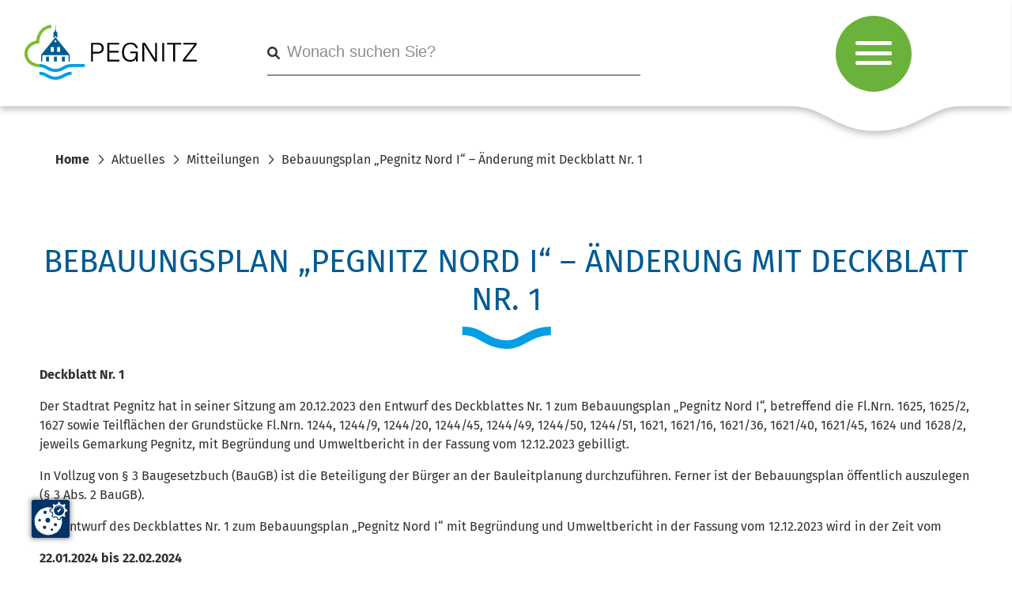

--- FILE ---
content_type: text/html;charset=UTF-8
request_url: https://www.pegnitz.de/aktuelles/mitteilungen/news/bebauungsplan-pegnitz-nord-i-aenderung-mit-deckblatt-nr-1.html
body_size: 5376
content:
<!DOCTYPE html>
<html lang="de">
<!--
This website is powered by Neos, the Open Source Content Application Platform licensed under the GNU/GPL.
Neos is based on Flow, a powerful PHP application framework licensed under the MIT license.

More information and contribution opportunities at https://www.neos.io
-->
<head><meta charset="UTF-8"><link rel="preload" href="https://www.pegnitz.de/_Resources/Static/Packages/Marktplatz.Pegnitz/Styles/main.css?cb=aa48d7bc-5e6f-4208-88f5-d8fe023dcb01" type="text/css" as="style"><link rel="preload" href="https://www.pegnitz.de/_Resources/Static/Packages/Marktplatz.Pegnitz/Fonts/fontawesome/css/all.min.css?cb=aa48d7bc-5e6f-4208-88f5-d8fe023dcb01" type="text/css" as="style"><link rel="stylesheet" href="https://www.pegnitz.de/_Resources/Static/Packages/Marktplatz.Pegnitz/Styles/main.css?cb=aa48d7bc-5e6f-4208-88f5-d8fe023dcb01" type="text/css"><link rel="stylesheet" href="https://www.pegnitz.de/_Resources/Static/Packages/Marktplatz.Pegnitz/Fonts/fontawesome/css/all.min.css?cb=aa48d7bc-5e6f-4208-88f5-d8fe023dcb01" type="text/css"><link rel="stylesheet" href="https://www.pegnitz.de/_Resources/Static/Packages/Marktplatz.Pegnitz/Assets/Swiper/swiper-bundle.min.css?cb=aa48d7bc-5e6f-4208-88f5-d8fe023dcb01" type="text/css"><link rel="stylesheet" type="text/css" href="https://media.readspeaker.com/css/formreader/fr.css"><script src="https://cc.mpa-web.de/public/app.js?apiKey=0a5f92737807087d1a927c786e9265810abbbba77708736b&amp;domain=d0cea4b" referrerpolicy="origin"></script><script defer src="https://www.pegnitz.de/_Resources/Static/Packages/Marktplatz.Pegnitz/Assets/Swiper/swiper-bundle.min.js?cb=aa48d7bc-5e6f-4208-88f5-d8fe023dcb01"></script><script src="https://cdn-eu.readspeaker.com/script/13512/webReader/webReader.js?pids=wr" type="text/javascript" id="rs_req_Init"></script><title>Bebauungsplan &bdquo;Pegnitz Nord I&ldquo; &ndash; &Auml;nderung mit Deckblatt Nr. 1</title><meta name="robots" content="index,follow"><link rel="canonical" href="https://www.pegnitz.de/aktuelles/mitteilungen/news/bebauungsplan-pegnitz-nord-i-aenderung-mit-deckblatt-nr-1.html"><link rel="alternate" hreflang="x-default" href="https://www.pegnitz.de/aktuelles/mitteilungen/news/bebauungsplan-pegnitz-nord-i-aenderung-mit-deckblatt-nr-1.html"><link rel="alternate" hreflang="de" href="https://www.pegnitz.de/aktuelles/mitteilungen/news/bebauungsplan-pegnitz-nord-i-aenderung-mit-deckblatt-nr-1.html"><meta name="twitter:card" content="summary"><meta name="twitter:title" content="Bebauungsplan &bdquo;Pegnitz Nord I&ldquo; &ndash; &Auml;nderung mit Deckblatt Nr. 1"><meta name="twitter:url" content="https://www.pegnitz.de/aktuelles/mitteilungen/news/bebauungsplan-pegnitz-nord-i-aenderung-mit-deckblatt-nr-1.html"><meta property="og:type" content="website"><meta property="og:title" content="Bebauungsplan &bdquo;Pegnitz Nord I&ldquo; &ndash; &Auml;nderung mit Deckblatt Nr. 1"><meta property="og:site_name" content="Home"><meta property="og:locale" content="de"><meta property="og:url" content="https://www.pegnitz.de/aktuelles/mitteilungen/news/bebauungsplan-pegnitz-nord-i-aenderung-mit-deckblatt-nr-1.html"><script type="application/ld+json">{"@context":"http:\/\/schema.org\/","@type":"BreadcrumbList","itemListElement":[{"@type":"ListItem","position":1,"name":"Home","item":"https:\/\/www.pegnitz.de\/"},{"@type":"ListItem","position":2,"name":"Aktuelles","item":"https:\/\/www.pegnitz.de\/aktuelles.html"},{"@type":"ListItem","position":3,"name":"Mitteilungen","item":"https:\/\/www.pegnitz.de\/aktuelles\/mitteilungen.html"},{"@type":"ListItem","position":4,"name":"News","item":"https:\/\/www.pegnitz.de\/aktuelles\/mitteilungen\/news.html"},{"@type":"ListItem","position":5,"name":"Bebauungsplan \u201ePegnitz Nord I\u201c \u2013 \u00c4nderung mit Deckblatt Nr. 1","item":"https:\/\/www.pegnitz.de\/aktuelles\/mitteilungen\/news\/bebauungsplan-pegnitz-nord-i-aenderung-mit-deckblatt-nr-1.html"}]}</script><meta http-equiv="x-ua-compatible" content="ie=edge"><meta name="viewport" content="width=device-width, initial-scale=1.0"><link rel="shortcut icon" href="https://www.pegnitz.de/_Resources/Static/Packages/Marktplatz.Pegnitz/Images/Favicon.png" type="image/x-icon"><link rel="stylesheet" href="https://www.pegnitz.de/_Resources/Static/Packages/Marktplatz.Pegnitz/Styles/Header.css?cb=aa48d7bc-5e6f-4208-88f5-d8fe023dcb01" file="Header"><link rel="stylesheet" href="https://www.pegnitz.de/_Resources/Static/Packages/Marktplatz.Pegnitz/Styles/TopSearch.css?cb=aa48d7bc-5e6f-4208-88f5-d8fe023dcb01" file="TopSearch"><link rel="stylesheet" href="https://www.pegnitz.de/_Resources/Static/Packages/Marktplatz.Pegnitz/Styles/BurgerMenu.css?cb=aa48d7bc-5e6f-4208-88f5-d8fe023dcb01" file="BurgerMenu"><link rel="stylesheet" href="https://www.pegnitz.de/_Resources/Static/Packages/Marktplatz.Pegnitz/Styles/BreadCrumb.css?cb=aa48d7bc-5e6f-4208-88f5-d8fe023dcb01" file="BreadCrumb"><link rel="stylesheet" href="https://www.pegnitz.de/_Resources/Static/Packages/Marktplatz.Pegnitz/Styles/MainMenu.css?cb=aa48d7bc-5e6f-4208-88f5-d8fe023dcb01" file="MainMenu"><link rel="stylesheet" href="https://www.pegnitz.de/_Resources/Static/Packages/Marktplatz.Pegnitz/Styles/Section.css?cb=aa48d7bc-5e6f-4208-88f5-d8fe023dcb01" file="Section"><link rel="stylesheet" href="https://www.pegnitz.de/_Resources/Static/Packages/Marktplatz.Pegnitz/Styles/ContentHeader.css?cb=aa48d7bc-5e6f-4208-88f5-d8fe023dcb01" file="ContentHeader"><link rel="stylesheet" href="https://www.pegnitz.de/_Resources/Static/Packages/Marktplatz.Pegnitz/Styles/Slugline.css?cb=aa48d7bc-5e6f-4208-88f5-d8fe023dcb01" file="Slugline"><link rel="stylesheet" href="https://www.pegnitz.de/_Resources/Static/Packages/Marktplatz.Pegnitz/Styles/Headline.css?cb=aa48d7bc-5e6f-4208-88f5-d8fe023dcb01" file="Headline"><link rel="stylesheet" href="https://www.pegnitz.de/_Resources/Static/Packages/Marktplatz.Pegnitz/Styles/Text.css?cb=aa48d7bc-5e6f-4208-88f5-d8fe023dcb01" file="Text"><link rel="stylesheet" href="https://www.pegnitz.de/_Resources/Static/Packages/Marktplatz.Pegnitz/Styles/Footer.css?cb=aa48d7bc-5e6f-4208-88f5-d8fe023dcb01" file="Footer"><link rel="stylesheet" href="https://www.pegnitz.de/_Resources/Static/Packages/Marktplatz.Pegnitz/Styles/Columns.css?cb=aa48d7bc-5e6f-4208-88f5-d8fe023dcb01" file="Columns"><link rel="stylesheet" href="https://www.pegnitz.de/_Resources/Static/Packages/Marktplatz.Pegnitz/Styles/ContactButton.css?cb=aa48d7bc-5e6f-4208-88f5-d8fe023dcb01" file="ContactButton"><link rel="stylesheet" href="https://www.pegnitz.de/_Resources/Static/Packages/Marktplatz.Pegnitz/Styles/FooterSitemap.css?cb=aa48d7bc-5e6f-4208-88f5-d8fe023dcb01" file="FooterSitemap"><link rel="stylesheet" href="https://www.pegnitz.de/_Resources/Static/Packages/Marktplatz.Pegnitz/Styles/Button.css?cb=aa48d7bc-5e6f-4208-88f5-d8fe023dcb01" file="Button"><link rel="stylesheet" href="https://www.pegnitz.de/_Resources/Static/Packages/Marktplatz.Pegnitz/Styles/FooterMenu.css?cb=aa48d7bc-5e6f-4208-88f5-d8fe023dcb01" file="FooterMenu"></head><body class id="news"><header class="Header"><div class="Header-left"><a class=" Header-logoLink" href="/" target="_self"><img src="https://www.pegnitz.de/_Resources/Static/Packages/Marktplatz.Pegnitz/Images/Logo.svg" alt="Pegnitz Logo"></a></div><div class="Header-center"><form action="/suchergebnisse.html" method="GET" class="Search-form"><label for="SearchFormInput" class="visually-hidden">Suchfeld</label><button class="Search-button" type="submit" aria-label="Suchen"><span class="visually-hidden">Suche abschicken</span><i class="fa-solid fa-magnifying-glass" area-hidden="true"></i></button><input class="Search-input" name="search" id="SearchFormInput" type="text" placeholder="Wonach suchen Sie?" aria-label="Suchfeld"></form></div><div class="Header-right"><button class="BurgerMenu" type="button" aria-haspopup="menu" aria-label="Hauptmen&uuml;" aria-expanded="false"><span class="BurgerMenu-line"></span><span class="BurgerMenu-line"></span><span class="BurgerMenu-line"></span><span class="BurgerMenu-line"></span></button></div></header><nav class="BreadCrumb-wrapper u-contentWidth" aria-label="breadcrumb" role="navigation">


	<ul class="BreadCrumb-actual">
	
		<li class="normal">
			
					<a href="/">Home</a>
				
		</li>
	
		<li class="active">
			
					<a href="/aktuelles.html">Aktuelles</a>
				
		</li>
	
		<li class="active">
			
					<a href="/aktuelles/mitteilungen.html">Mitteilungen</a>
				
		</li>
	
		<li class="current">
			
					Bebauungsplan &bdquo;Pegnitz Nord I&ldquo; &ndash; &Auml;nderung mit Deckblatt Nr. 1
				
		</li>
	
	</ul>

</nav><nav class="MainMenu" aria-label="Main"><div class="MainMenu-content"><div class="MainNav"><ul class="Nav"><li class="Nav-item Nav-item-"><div class="MainNav-navigationItem-header"><a href="/" target="_self"><i class="fa-solid fa-house" aria-hidden="true"></i>Startseite</a></div></li><li class="Nav-item Nav-item-active is-Active"><button class="MainNav-navigationItem-header" aria-expanded="false">Aktuelles<span class="MainNav-navigationItem-button"><i class="fa-sharp fa-solid fa-chevron-down" aria-hidden="true"></i><span class="visually-hidden">&ouml;ffnet das Untermen&uuml;</span></span></button><ul class="MainNav-navigationSecondLevel"><li class="MainSubNav-navigationSecondLevelItem active"><a href="/aktuelles/mitteilungen.html">Mitteilungen</a></li><li class="MainSubNav-navigationSecondLevelItem normal"><a href="https://www.total-lokal.de/publikationen/projekt/9125705007">Informationsbrosch&uuml;re der Stadt Pegnitz</a></li><li class="MainSubNav-navigationSecondLevelItem normal"><a href="https://gemeindeblatt.kurier.de/blickpunkt-pegnitz/">Amtsblatt mit amtliche Bekanntmachungen (Blickpunkt)</a></li><li class="MainSubNav-navigationSecondLevelItem normal"><a href="/aktuelles/stellenangebote.html">Stellenangebote</a></li><li class="MainSubNav-navigationSecondLevelItem normal"><a href="/aktuelles/maerkte.html">M&auml;rkte</a></li><li class="MainSubNav-navigationSecondLevelItem normal"><a href="/aktuelles/veranstaltungskalender.html">Veranstaltungskalender</a></li></ul></li><li class="Nav-item Nav-item-"><button class="MainNav-navigationItem-header" aria-expanded="false">Was erledige ich wo?<span class="MainNav-navigationItem-button"><i class="fa-sharp fa-solid fa-chevron-down" aria-hidden="true"></i><span class="visually-hidden">&ouml;ffnet das Untermen&uuml;</span></span></button><ul class="MainNav-navigationSecondLevel"><li class="MainSubNav-navigationSecondLevelItem normal"><a href="/was-erledige-ich-wo-1/was-erledige-ich-wo.html">Was erledige ich wo?</a></li></ul></li><li class="Nav-item Nav-item-"><button class="MainNav-navigationItem-header" aria-expanded="false">Rathaus und Politik<span class="MainNav-navigationItem-button"><i class="fa-sharp fa-solid fa-chevron-down" aria-hidden="true"></i><span class="visually-hidden">&ouml;ffnet das Untermen&uuml;</span></span></button><ul class="MainNav-navigationSecondLevel"><li class="MainSubNav-navigationSecondLevelItem normal"><a href="/rathaus-und-politik/verwaltung-1.html">Stadtverwaltung</a></li><li class="MainSubNav-navigationSecondLevelItem normal"><a href="/rathaus-und-politik/ortsrecht-verordnungen-und-satzungen.html">Verordnungen, Satzungen und Richtlinien</a></li><li class="MainSubNav-navigationSecondLevelItem normal"><a href="/rathaus-und-politik/politik-gremien.html">Gremien</a></li><li class="MainSubNav-navigationSecondLevelItem normal"><a href="/rathaus-und-politik/partnerstaedte-and-partnerschaften.html">Partnerst&auml;dte &amp; Partnerschaften</a></li><li class="MainSubNav-navigationSecondLevelItem normal"><a href="/rathaus-und-politik/wahlen.html">Wahlen</a></li></ul></li><li class="Nav-item Nav-item-"><button class="MainNav-navigationItem-header" aria-expanded="false">B&uuml;rgerservice<span class="MainNav-navigationItem-button"><i class="fa-sharp fa-solid fa-chevron-down" aria-hidden="true"></i><span class="visually-hidden">&ouml;ffnet das Untermen&uuml;</span></span></button><ul class="MainNav-navigationSecondLevel"><li class="MainSubNav-navigationSecondLevelItem normal"><a href="https://pegnitz.communicetime.de/terminbuchung/">Online-Terminvereinbarung</a></li><li class="MainSubNav-navigationSecondLevelItem normal"><a href="/burgerservice/formulare-zum-download.html">Formulare zum Download</a></li><li class="MainSubNav-navigationSecondLevelItem normal"><a href="https://www.buergerservice-portal.de/bayern/pegnitz">Online-Antr&auml;ge (B&uuml;rgerserviceportal)</a></li><li class="MainSubNav-navigationSecondLevelItem normal"><a href="https://www.bayernportal.de/dokumente/behoerde/85775544481/onlineverfahren?plz=91257&amp;behoerde=85775544481&amp;gemeinde=056857224683">Online-Verfahren (Bayernportal)</a></li><li class="MainSubNav-navigationSecondLevelItem normal"><a href="https://buergerinfo-pegnitz.digitalfabrix.de/info.asp">B&uuml;rgerinfoportal (Sitzungstermine, Tagesordnungen)</a></li><li class="MainSubNav-navigationSecondLevelItem normal"><a href="/burgerservice/maengelmelder.html">M&auml;ngelmelder</a></li><li class="MainSubNav-navigationSecondLevelItem normal"><a href="/burgerservice/abfall.html">Abfallwegweiser</a></li><li class="MainSubNav-navigationSecondLevelItem normal"><a href="/footer/kontakt.html">Kontakt</a></li></ul></li><li class="Nav-item Nav-item-"><button class="MainNav-navigationItem-header" aria-expanded="false">Freizeit und Tourismus<span class="MainNav-navigationItem-button"><i class="fa-sharp fa-solid fa-chevron-down" aria-hidden="true"></i><span class="visually-hidden">&ouml;ffnet das Untermen&uuml;</span></span></button><ul class="MainNav-navigationSecondLevel"><li class="MainSubNav-navigationSecondLevelItem normal"><a href="/tourismus-freizeit/sehenswuerdigkeiten.html">Sehensw&uuml;rdigkeiten</a></li><li class="MainSubNav-navigationSecondLevelItem normal"><a href="/tourismus-freizeit/unterkuenfte.html">Unterk&uuml;nfte</a></li><li class="MainSubNav-navigationSecondLevelItem normal"><a href="/tourismus-freizeit/tourismus-freizeit.html">Freizeitm&ouml;glichkeiten</a></li><li class="MainSubNav-navigationSecondLevelItem normal"><a href="/tourismus-freizeit/prospektbestellung.html">Prospektbestellung</a></li></ul></li><li class="Nav-item Nav-item-"><button class="MainNav-navigationItem-header" aria-expanded="false">Stadtleben<span class="MainNav-navigationItem-button"><i class="fa-sharp fa-solid fa-chevron-down" aria-hidden="true"></i><span class="visually-hidden">&ouml;ffnet das Untermen&uuml;</span></span></button><ul class="MainNav-navigationSecondLevel"><li class="MainSubNav-navigationSecondLevelItem normal"><a href="/leben-in-pegnitz/bildung-und-soziales.html">Bildung und Soziales</a></li><li class="MainSubNav-navigationSecondLevelItem normal"><a href="/leben-in-pegnitz/kultur.html">Kultur &amp; Brauchtum</a></li><li class="MainSubNav-navigationSecondLevelItem normal"><a href="/leben-in-pegnitz/mobilitaet.html">Mobilit&auml;t</a></li><li class="MainSubNav-navigationSecondLevelItem normal"><a href="/leben-in-pegnitz/krisenvorsorge.html">Krisenvorsorge</a></li><li class="MainSubNav-navigationSecondLevelItem normal"><a href="/leben-in-pegnitz/fairtrade-town.html">Fairtrade Town</a></li><li class="MainSubNav-navigationSecondLevelItem normal"><a href="/tourismus-freizeit/tourismus-freizeit/vereine.html">Vereine</a></li><li class="MainSubNav-navigationSecondLevelItem normal"><a href="https://www.pegnitz-gutschein.de/">Pegnitz-Gutschein</a></li></ul></li><li class="Nav-item Nav-item-"><button class="MainNav-navigationItem-header" aria-expanded="false">Stadtentwicklung<span class="MainNav-navigationItem-button"><i class="fa-sharp fa-solid fa-chevron-down" aria-hidden="true"></i><span class="visually-hidden">&ouml;ffnet das Untermen&uuml;</span></span></button><ul class="MainNav-navigationSecondLevel"><li class="MainSubNav-navigationSecondLevelItem normal"><a href="/stadtentwicklung/bauen-wohnen.html">Bauen &amp; Wohnen</a></li><li class="MainSubNav-navigationSecondLevelItem normal"><a href="/stadtentwicklung/wirtschaft.html">Wirtschaft</a></li><li class="MainSubNav-navigationSecondLevelItem normal"><a href="/stadtentwicklung/isek.html">ISEK</a></li><li class="MainSubNav-navigationSecondLevelItem normal"><a href="https://www.wirtschaftsbanda9.de/">Interkommunale Zusammenarbeit</a></li></ul></li></ul></div></div></nav><main><div data-class="st-content-inner"><div class="neos-contentcollection"><section class="Section Theme--default"><div class="Section-content u-contentWidth neos-contentcollection"><div class="ContentHeader Theme--default"><div class="Slugline ContentHeader-slugline"></div><h2 id="bebauungsplan%20%E2%80%9Epegnitz%20nord%20i%E2%80%9C%20%E2%80%93%20%C3%A4nderung%20mit%20deckblatt%20nr.%201" class="Headline h2">Bebauungsplan &bdquo;Pegnitz Nord I&ldquo; &ndash; &Auml;nderung mit Deckblatt Nr. 1</h2><img class="ContentHeader-separator" src="https://www.pegnitz.de/_Resources/Static/Packages/Marktplatz.Pegnitz/Images/Wave-small.svg" alt role="Presentation"></div><div class="Text Text--left Text--w-100"><p><strong>Deckblatt Nr. 1</strong></p><p>Der Stadtrat Pegnitz hat in seiner Sitzung am 20.12.2023 den Entwurf des Deckblattes Nr. 1 zum Bebauungsplan &bdquo;Pegnitz Nord I&ldquo;, betreffend die Fl.Nrn. 1625, 1625/2, 1627 sowie Teilfl&auml;chen der Grundst&uuml;cke Fl.Nrn. 1244, 1244/9, 1244/20, 1244/45, 1244/49, 1244/50, 1244/51, 1621, 1621/16, 1621/36, 1621/40, 1621/45, 1624 und 1628/2, jeweils Gemarkung Pegnitz, mit Begr&uuml;ndung und Umweltbericht in der Fassung vom 12.12.2023 gebilligt.</p><p>In Vollzug von &sect; 3 Baugesetzbuch (BauGB) ist die Beteiligung der B&uuml;rger an der Bauleitplanung durchzuf&uuml;hren. Ferner ist der Bebauungsplan &ouml;ffentlich auszulegen (&sect; 3 Abs. 2 BauGB).</p><p>Der Entwurf des Deckblattes Nr. 1 zum Bebauungsplan &bdquo;Pegnitz Nord I&ldquo; mit Begr&uuml;ndung und Umweltbericht in der Fassung vom 12.12.2023 wird in der Zeit vom</p><p><strong>22.01.2024 bis 22.02.2024</strong></p><p>im Bauamt der Stadt Pegnitz, Hauptstra&szlig;e 37, 91257 Pegnitz, Zimmer E 6, w&auml;hrend der allgemeinen Dienststunden &ouml;ffentlich ausgelegt.</p><p>Weitere Infos und Pl&auml;ne finden Sie unter: <a href="/stadtentwicklung/bauen-wohnen/bauleitplanverfahren.html">Bauleitplanverfahren&nbsp;</a></p><p>&nbsp;</p></div></div><img class="Section-separator" src="https://www.pegnitz.de/_Resources/Static/Packages/Marktplatz.Pegnitz/Images/Wave-large.svg" alt role="Presentation"></section></div></div></main><footer class="Footer"><div class="Footer-logoWrapper"><div class="Footer-logoLineLeft"><span class="visually-hidden">Dekorative Linie</span></div><img class="Footer-logo" src="https://www.pegnitz.de/_Resources/Static/Packages/Marktplatz.Pegnitz/Images/Logo.svg" alt="Logo Pegnitz"><div class="Footer-logoLineRight"><span class="visually-hidden">Dekorative Linie</span></div></div><div class="Footer-content u-contentWidth"><div class="Footer-left"><div class="neos-contentcollection"><div class="Columns Columns--40-60 Theme--default"><div class="Column Theme--default neos-contentcollection"><div class="Text Text--left Text--w-100 mb-3"><h4>Kontakt</h4><p><strong>Stadt Pegnitz</strong><br>Hauptstrasse 37<br>91257 Pegnitz</p></div><a href="tel:+4992417230" class="ContactButton mb-1" target="_self"><i class="fas fa-phone" area-hidden="true"></i><span>+49 9241 7230</span></a><a href="mailto:stadt@pegnitz.de" class="ContactButton" target="_self"><i class="fas fa-paper-plane" area-hidden="true"></i><span>stadt@pegnitz.de</span></a></div><div class="Column Theme--default neos-contentcollection"><div class="Text Text--left Text--w-100"><h4>&Ouml;ffnungszeiten</h4><p><strong>Montag-Freitag: &#8232;</strong><br>08:00 bis 12:00 Uhr<br><strong>Montag und Donnerstag:</strong><br>14:00 bis 16:30 Uhr<br>Langer Donnerstag im Einwohnermeldeamt<br>bis 18.00 Uhr!<br><strong>Dienstag:</strong><br>14:00 bis 16:00 Uhr&nbsp;<br>und nach Vereinbarung.</p></div></div></div></div><div class="Footer-contentSocials"><a href="https://www.facebook.com/RathausPegnitz/" target="_blank" class="Header-contentSocials-item"><span class="visually-hidden">zur Facebook-Seite</span><i class="fa-brands fa-facebook"></i></a><a href="https://www.instagram.com/stadtpegnitz/" target="_blank" class="Header-contentSocials-item"><span class="visually-hidden">zum Instagram-Profil</span><i class="fa-brands fa-instagram"></i></a></div></div><div class="Footer-center"><h4>Sitemap</h4><nav class="FooterSitemap"><a href="/aktuelles.html">Aktuelles</a><a href="/was-erledige-ich-wo-1/was-erledige-ich-wo.html">Was erledige ich wo?</a><a href="/rathaus-und-politik.html">Rathaus und Politik</a><a href="/burgerservice.html">B&uuml;rgerservice</a><a href="/tourismus-freizeit.html">Freizeit und Tourismus</a><a href="/leben-in-pegnitz.html">Stadtleben</a><a href="/stadtentwicklung.html">Stadtentwicklung</a></nav></div><div class="Footer-right"><div class="neos-contentcollection"><a href="/footer/kontakt.html" class="Button Button--blue mb-3" target="_self">Kontaktformular<i class="fas blue" area-hidden="true"></i></a><a href="https://pegnitz.communicetime.de/terminbuchung/" class="Button Button--blue" target="_self">Terminvereinbarung<i class="fas blue" area-hidden="true"></i></a></div><img class="Footer-partnerLogo" src="https://www.pegnitz.de/_Resources/Static/Packages/Marktplatz.Pegnitz/Images/Logo-fairtrade.svg" alt="Fairtrade Pegnitz"><img class="Footer-partnerLogo" src="https://www.pegnitz.de/_Resources/Static/Packages/Marktplatz.Pegnitz/Images/Logo-europaeischer-fonds.png" alt="Europ&auml;ischer Fonds f&uuml;r regionale Entwicklung"></div></div><div class="Footer-menu"><nav class="FooterMenu u-contentWidth"><a href="/footer/kontakt.html">Kontakt</a><a href="/footer/barrierefreiheit.html">Barrierefreiheit</a><a href="/footer/impressum.html">Impressum</a><a href="/footer/datenschutz.html">Datenschutz</a><a href="/footer/allgemeine-nutzungsbedingungen.html">Allgemeine Nutzungsbedingungen</a></nav></div></footer><script type="text/javascript" src="https://www.pegnitz.de/_Resources/Static/Packages/Marktplatz.Events/Scripts/alpine.min.js?cb=aa48d7bc-5e6f-4208-88f5-d8fe023dcb01" defer></script><script src="https://www.pegnitz.de/_Resources/Static/Packages/Marktplatz.Pegnitz/JavaScript/main.min.js?cb=aa48d7bc-5e6f-4208-88f5-d8fe023dcb01"></script><script data-neos-node="/sites/marktplatz-pegnitz/node-76f96nofdjitk/node-ehe5qo7g4eagq/node-717uxl3wdmkiy/node-cmsn965n875u3@live;language=de" src="https://www.pegnitz.de/_Resources/Static/Packages/Neos.Neos/JavaScript/LastVisitedNode.js" async></script><script src="https://www.pegnitz.de/_Resources/Static/Packages/TechDivision.WebVitals/JavaScript/Scripts.js" defer></script><script data-neos-sitereference="marktplatz-pegnitz" data-neos-nodereference="c54ea290-bdf4-4133-9214-922694e735ff" data-neos-nodedimensions="fb11fdde869d0a8fcfe00a2fd35c031d">addEventListener('DOMContentLoaded', function() {
    var siteReference = document.querySelector('script[data-neos-sitereference]').getAttribute('data-neos-sitereference'),
        nodeReference = document.querySelector('script[data-neos-nodereference]').getAttribute('data-neos-nodereference'),
        nodeDimensions = document.querySelector('script[data-neos-nodedimensions]').getAttribute('data-neos-nodedimensions'),
        api = '/webvitals/track/';

    function trackWebVital(metric) {
        if (navigator.sendBeacon) {
            var data = new FormData();
            data.append('webVitalMeasure[nodeReference]', nodeReference);
            data.append('webVitalMeasure[nodeDimensions]', nodeDimensions);
            data.append('webVitalMeasure[siteReference]', siteReference);
            data.append('webVitalMeasure[' + metric.name.toLowerCase() + ']', metric.value);
            navigator.sendBeacon(api, data);
        } else {
            var webVitalsImg = document.createElement('img');
            webVitalsImg.height = 1;
            webVitalsImg.width = 1;
            webVitalsImg.alt = '';
            webVitalsImg.style = 'border-style:none;';
            webVitalsImg.src = api + '?webVitalMeasure[nodeReference]=' + nodeReference + '&webVitalMeasure[nodeDimensions]=' + nodeDimensions + '&webVitalMeasure[siteReference]=' + siteReference + '&webVitalMeasure[' + metric.name.toLowerCase() + ']=' + metric.value;
        }
    }

    webVitals.getCLS(trackWebVital);
    webVitals.getFID(trackWebVital);
    webVitals.getLCP(trackWebVital);
    webVitals.getTTFB(function(metric) {
        metric.value = metric.value - metric.entries[0].requestStart;
        trackWebVital(metric);
    });
    webVitals.getFCP(trackWebVital);
});
</script></body></html>


--- FILE ---
content_type: text/css
request_url: https://www.pegnitz.de/_Resources/Static/Packages/Marktplatz.Pegnitz/Styles/main.css?cb=aa48d7bc-5e6f-4208-88f5-d8fe023dcb01
body_size: 3025
content:
/* stylelint-disable value-list-comma-newline-after */

@font-face {
  font-display: swap;
  font-family: 'Fira Sans';
  font-style: normal;
  font-weight: 400;
  src: url('../Fonts/fira-sans/fira-sans-v16-latin-regular.woff2') format('woff2'), /* Super Modern Browsers */
       url('../Fonts/fira-sans/fira-sans-v16-latin-regular.woff') format('woff') /* Modern Browsers */
}

@font-face {
  font-display: swap;
  font-family: 'Fira Sans';
  font-style: normal;
  font-weight: 700;
  src: url('../Fonts/fira-sans/fira-sans-v16-latin-700.woff2') format('woff2'), /* Super Modern Browsers */
       url('../Fonts/fira-sans/fira-sans-v16-latin-700.woff') format('woff') /* Modern Browsers */
}

:root {
  --font-primary: 'Fira Sans', sans-serif;

  --clr-primary-lighter: #c1e9f7;
  --clr-primary: #005b94;
  --clr-secondary: #6ab23b;
  --clr-clickable: #005b94;
  --clr-decent: rgba(0,159,227,0.4);
  --clr-grayMedium: #8d8d8d;
  --clr-grayLight: #efefef;
  --clr-blue: #009fe3;

  --font-clr-primary: #313131;

  --content-width: 1455px;

  --z-menu: 104;
}

.Theme--white,
.Section.Theme--white::after,
.Section.Theme--default::after {
  background-color: #ffffff;
}

.Theme--gray,
.Section.Theme--gray::after {
  background-color: #efefef;
  background-color: var(--clr-grayLight);
}

.Theme--blue {
  background: linear-gradient(90deg, rgba(38, 91, 145, 1) 0%, rgba(103, 168, 217, 1) 100%);
}

.Theme--green,
.Section.Theme--green::after {
  background-color: rgba(127,187,50,0.8);
}

.Theme--blue p,
.Theme--green p,
.Theme--blue .Headline,
.Theme--green .Headline {
  color: #ffffff;
}

.Theme--white,
.Theme--gray,
.Theme--blue,
.Theme--green {
  padding: 15px;
}

*,
*::before,
*::after {
  box-sizing: border-box;
}

html,
body {
  margin: 0;
  font-family: 'Fira Sans', sans-serif;
  font-family: var(--font-primary);
  -webkit-font-smoothing: antialiased;
  -moz-osx-font-smoothing: grayscale;
  line-height: normal;
  color: #313131;
  color: var(--font-clr-primary);
  text-rendering: optimizeLegibility;
  scroll-behavior: smooth;
  scroll-padding-top: 135px;
}

body {
  overflow-x: hidden;
}

a {
  text-decoration: none;
  color: #005b94;
  color: var(--clr-clickable);
}

ul {
  padding-left: 0;
  list-style: none;
}

li {
  padding: 1rem;
}

button {
  margin: 0;
  padding: 0;
  border: none;
  font-family: inherit;
  font-size: inherit;
  cursor: pointer;
  -webkit-appearance: none;
     -moz-appearance: none;
          appearance: none;
}

.Main {
  position: relative;
  z-index: 1;
}

.u-contentWidth {
  --paddingX: 20px;

  width: min(100% - var(--paddingX), 1455px);

  width: min(100% - var(--paddingX), var(--content-width));
  margin-left: auto;
  margin-right: auto;
}

@media screen and (min-width: 769px) {

.u-contentWidth {
    --paddingX: 60px;
}
  }

@media screen and (min-width: 1026px) {

.u-contentWidth {
    --paddingX: 100px;
}
  }

@media screen and (min-width: 1367px) {

.u-contentWidth {
    --paddingX: 160px;
}
  }

.visually-hidden {
  position: absolute;
  left: -10000px;
  top: auto;
  width: 1px;
  height: 1px;
  overflow: hidden;
}

form#kontakt fieldset ,
form#wahl fieldset {
  padding: 0;
  border: 0;
}

form#kontakt fieldset > div,
form#wahl fieldset > div {
  position: relative;
  display: flex;
  flex-flow: column;
  margin-top: 20px;
}

form#kontakt fieldset > div:first-of-type, form#wahl fieldset > div:first-of-type {
    margin-top: 0;
  }

form#kontakt label,
form#wahl label {
  margin-bottom: 2px;
  font-size: 1.125rem;
}

form#kontakt label[for$='-datenschutz'],
form#wahl label[for$='-datenschutz'] {
  order: 2;
  margin-top: -20px;
  margin-left: 20px;
  font-family: 'Fira Sans', sans-serif;
  font-family: var(--font-primary);
}

form#kontakt .clearfix.error label[for$='-datenschutz'],
form#wahl .clearfix.error label[for$='-datenschutz'] {
  margin-top: 0;
}

form#kontakt input,
form#kontakt textarea,
form#kontakt select,
form#wahl input,
form#wahl textarea,
form#wahl select {
  padding: 10px;
  border: 1px solid #cccccc;
}

form#kontakt input,
form#wahl input {
  padding: 15px 10px;
}

form#kontakt input:not([type='checkbox']),
form#kontakt textarea,
form#wahl input:not([type='checkbox']),
form#wahl textarea {
  width: 100%;
}

form#kontakt textarea,
form#wahl textarea  {
  min-height: 150px;
}

form .help-inline {
  display: block;
  background-color: #ffffff;
  color: #6ab23b;
  color: var(--clr-secondary);
  padding: 1px 5px;
}

form .actions {
  text-align: right;
  margin-top: 20px;
}

form .actions ul {
  margin-left: 0;
}

form .actions ul li {
  padding: 0;
}

form .actions ul li::before {
  display: none;
}

form label[for$='-datenschutz'] + .input .help-inline {
  position: absolute;
  top: 3px;
  margin-left: 20px;
}

form label[for$='-datenschutz'] a {
  color: #6ab23b;
  color: var(--clr-secondary);
  text-decoration: underline;
}

form .actions button {
  position: relative;
  display: table;
  margin-left: auto;
  padding: 10px 20px;
  border: 2px solid #005b94;
  border: 2px solid var(--clr-primary);
  background-color: #005b94;
  background-color: var(--clr-primary);
  border-radius: 100px;
  font-size: 1.375rem;
  font-weight: 700;
  line-height: 1.5rem;
  text-align: center;
  text-transform: uppercase;
  color: #ffffff;
  transition: background-color 0.2s,
    color 0.2s;
}

form .actions button:hover {
    background-color: #ffffff;
    color: #005b94;
    color: var(--clr-primary);
  }

@media screen and (min-width: 601px) {

form .actions button {
    font-size: 1.125rem;
}
  }

.neos-contentcollection > [class^='style__addEmptyContentCollectionOverlay'] {
    flex: 1 1 100%;
  }

/* MARGIN TOP */

.mt-1 {
  margin-top: 15px !important;
}

.mt-3 {
  margin-top: 30px !important;
}

.mt-5 {
  margin-top: 45px !important;
}

@media screen and (max-width: 768px) {
  .mt-1,
  .mt-3,
  .mt-5 {
    margin-top: 0 !important;
  }
}

/* MARGIN RIGHT */

.mr-1 {
  width: calc(100% - 15px) !important;
}

.mr-3 {
  width: calc(100% - 30px) !important;
}

.mr-5 {
  width: calc(100% - 45px) !important;
}

@media screen and (max-width: 768px) {
  .mr-1,
  .mr-3,
  .mr-5 {
    width: 100% !important;
  }
}

/* MARGIN BOTTOM */

.mb-1 {
  margin-bottom: 15px !important;
}

.mb-3 {
  margin-bottom: 30px !important;
}

.mb-5 {
  margin-bottom: 45px !important;
}

/* MARGIN LEFT */

.ml-1 {
  margin-left: 15px !important;
}

.ml-3 {
  margin-left: 30px !important;
}

.ml-5 {
  margin-left: 45px !important;
}

@media screen and (max-width: 768px) {
  .ml-1,
  .ml-3,
  .ml-5 {
    margin-left: 0 !important;
  }
}

/* PADDING TOP */

.pt-1 {
  padding-top: 15px !important;
}

.pt-3 {
  padding-top: 30px !important;
}

.pt-5 {
  padding-top: 45px !important;
}

/* PADDING RIGHT */

.pr-1 {
  padding-right: 15px !important;
}

.pr-3 {
  padding-right: 30px !important;
}

.pr-5 {
  padding-right: 45px !important;
}

/* PADDING BOTTOM */

.pb-1 {
  padding-bottom: 15px !important;
}

.pb-3 {
  padding-bottom: 30px !important;
}

.pb-5 {
  padding-bottom: 45px !important;
}

/* PADDING LEFT */

.pl-1 {
  padding-left: 15px !important;
}

.pl-3 {
  padding-left: 30px !important;
}

.pl-5 {
  padding-left: 45px !important;
}

.event-details {
    display: grid;
    grid-gap: 2rem;
    gap: 2rem;
    grid-template-columns: 1fr;
    grid-template-areas:
        "header"
        "teaser"
        "summary"
        "aside";
}

@media screen and (min-width: 769px) {

.event-details {
        grid-template-areas:
        "header aside"
        "teaser aside"
        "summary aside";
        grid-template-columns: 1fr 1fr;
}
    }

.event-details aside {
    grid-area: aside;
}

@media screen and (min-width: 769px) {

.event-details aside {
        border-left: 2px solid var(--clr-greyDark);
        padding-left: 2rem;
}
    }

.event-details header {
    grid-area: header;
    text-align: center;
}

.event-details summary {
    grid-area: summary;
}

.event-details img {
    grid-area: teaser;
}

.event-details address {
    font-style: normal;
}

.event-details time {
    justify-content: center;
}

.event-details__regular-dates {
    list-style: none;
    font-size: 0.9em;
    padding-left: 0;
}

.event-list form {
    display: flex;
    flex-wrap: wrap;
    justify-content: center;
    gap: 1.5rem;
    margin-bottom: 1rem;
    align-items: flex-start;
}

.event-list fieldset {
    padding: 0;
    display: flex;
    gap: 0.5rem;
}

.event-list input {
    width: -moz-min-content !important;
    width: min-content !important;
}

.event-list label {
    display: flex;
    gap: 0.5rem;
    align-items: baseline;
}

.event-list select {
    width: auto;
}

.event-list section {
    display: flex;
    flex-wrap: wrap;
    justify-content: center;
    gap: 2rem;
}

.event-list nav {
    margin-top: 2rem;
    display: flex;
    gap: 0.5rem;
    flex-wrap: wrap;
    justify-content: center;
}

.Button--first-page,
.Button--last-page {
    flex-grow: 1;
}

@media screen and (min-width: 601px) {

.Button--first-page,
.Button--last-page {
        flex-grow: 0;
}
    }

.event-teaser {
    display: flex;
    flex-direction: column;
    justify-content: space-between;
    flex: 1 1 300px;
    overflow: hidden;
    cursor: pointer;
}

@media screen and (min-width: 601px) {

.event-teaser {
        flex-grow: 0;
}
    }

.event-teaser img {
    display: block;
    flex: 0 1 250px;
    max-height: 250px;
    -o-object-fit: cover;
       object-fit: cover;
    margin-bottom: 15px;
}

.event-teaser time,
.event-details time {
    display: flex;
    margin-bottom: 15px;
}

.event-teaser time > i,
.event-details time > i {
    margin: 1px 7px 0 0;
    display: inline-block;
}

.event-teaser a {
    color: var(--font-colorLight);
}

.event-teaser header {
    flex: 1;
    padding: 1rem;
    background-color: #005b94;
    background-color: var(--clr-primary);
    color: var(--font-colorLight);
}

.event-teaser address {
    font-style: normal;
    margin-bottom: 0.5rem;
}

.event-teaser h3 {
    margin: 0;
}

.submit-event-form form,
.submit-event-form fieldset {
    display: flex;
    flex-direction: column;
    gap: 1rem;
}

.submit-event-form__group textarea {
    min-height: 200px;
}

.submit-event-form__container {
    display: flex;
    flex-flow: row wrap;
    justify-content: space-between;
    gap: 1rem;
}

.submit-event-form__container .submit-event-form__group {
    flex: 1 1 100%;
}

@media screen and (min-width: 1026px) {

.submit-event-form__container .submit-event-form__group {
        flex: 0 1 calc(50% - 10px);
}
    }

.submit-event-form__container input:not(#q),
.submit-event-form__container textarea:not(#q),
.submit-event-form__container select:not(#q) {
    width: 100%;
}

.submit-event-form__container input[type='file'] {
    background-color: #fff;
}

.submit-event-form label {
    display: block;
}

.submit-event-form__topics label:not(:first-child),
.submit-event-form__regular .neos-radio {
    display: inline;
    margin-right: 10px;
}

.event-list select {
    padding: 10px;
    border: 1px solid #cccccc;
  }

.event-list .Button + .Button {
    margin-top: 0;
  }

.event-list {

  .Button--default.Button--active {
    border-color: #6ab23b;
    border-color: var(--clr-secondary);
    background-color: #6ab23b;
    background-color: var(--clr-secondary);
  }

    .Button--default.Button--active:hover {
      color: #6ab23b;
      color: var(--clr-secondary);
    }
}

.event-details h1 {
  margin-right: auto;
  margin-bottom: 35px;
  margin-left: auto;
  text-align: center;
  }

.event-details h1::after {
      content: '';
      display: block;
      width: 340px;
      height: 13px;
      margin: 0 auto;
      background-image: url('../Images/brushline.svg');
      background-size: cover;
    }

@media screen and (max-width: 500px) {

.event-details h1::after {
        width: 300px;
        height: 10px;
    }
      }

.event-details h2 {
    font-size: 1.625rem;
  }

.event-details h3 {
    margin-top: 0;
    margin-bottom: 5px;
    font-size: 1.25rem;
  }

.event-details aside > div:not(:first-child) {
    margin-bottom: 10px;
    padding: 20px;
    background-color: #efefef;
    background-color: var(--clr-grayLight);
  }

.event-details li {
    padding: 0;
  }

.event-details {

  .Button--default {
    margin-right: auto;
    margin-left: auto;
  }
}

.event-list .Button--default,
.event-details .Button--default {
  border: 2px solid #005b94;
  border: 2px solid var(--clr-primary);
  background-color: #005b94;
  background-color: var(--clr-primary);
}

.event-list .Button--default:hover, .event-details .Button--default:hover {
    background-color: #ffffff;
    color: #005b94;
    color: var(--clr-primary);
  }

.event-teaser header {
  color: #ffffff;
}


--- FILE ---
content_type: text/css
request_url: https://www.pegnitz.de/_Resources/Static/Packages/Marktplatz.Pegnitz/Styles/Header.css?cb=aa48d7bc-5e6f-4208-88f5-d8fe023dcb01
body_size: 1001
content:
.Header {
  position: sticky;
  z-index: 101;
  top: 0;
  display: flex;
  flex-direction: row;
  align-items: center;
  justify-content: space-between;
  width: 100vw;
  padding: 25px 0 15px;
}

@media screen and (min-width: 1026px) {

.Header {
    position: sticky;
    padding: 20px 0 50px;
    background-image: url('../Images/Wave-white.svg');
    filter: drop-shadow(0 4px 4px rgba(0, 0, 0, 0.25));
    background-repeat: no-repeat;
    background-position: right bottom;
    background-size: auto 100%;
}
  }

@media screen and (max-width: 1026px) {

.Header {
    flex-wrap: wrap;
    background-color: #ffffff;
}

    .Header::before {
      content: '';
      position: fixed;
      z-index: 2;
      top: 103px;
      right: 0;
      left: 0;
      width: 100%;
      height: 10px;
      background-color: #ffffff;
    }

    .Header::after {
      content: '';
      position: fixed;
      z-index: 1;
      top: 111px;
      right: 0;
      left: 0;
      width: 100%;
      height: 23px;
      background-image: url('../Images/Wave-white.svg');
      filter: drop-shadow(0 4px 4px rgba(0, 0, 0, 0.25));
      background-repeat: no-repeat;
      background-position: right -20px bottom;
      background-size: auto 103px;
    }
  }

@media screen and (max-width: 850px) {
    .Header::before {
      top: 178px;
    }

    .Header::after {
      top: 186px;
    }
  }

.Header-left {
  display: flex;
}

@media screen and (max-width: 850px) {

.Header-left {
    flex-basis: 66%;
    order: 1;
}
  }

@media screen and (min-width: 850px) {

.Header-left {
    width: auto;
}
  }

.Header-center {
  display: flex;
  align-items: center;
  justify-content: center;
}

@media screen and (max-width: 850px) {

.Header-center {
    flex-basis: 100%;
    order: 3;
}
  }

.Header-right {
  display: flex;
  justify-content: flex-end;
}

@media screen and (max-width: 1026px) {

.Header-right {
    order: 2;
    padding-right: 55px;
}
  }

@media screen and (max-width: 850px) {

.Header-right {
    flex-basis: 33%;
    padding-right: 30px;
}
  }

@media screen and (min-width: 1026px) {

.Header-right {
    width: 20%;
    margin-right: 127px;
}
  }

.Header-logoLink {
  display: block;
  max-width: 220px;
  margin-left: 20px;
}

@media screen and (min-width: 1026px) {

.Header-logoLink {
    margin-left: 30px;
}
  }

.Header-logoLink img {
    width: 100%;
    max-width: 305px;
  }

@media screen and (max-width: 470px) {
  .Header-logoLink img {
    max-width: 210px;
  }
}

.Header-image {
  position: relative;
}

@media screen and (min-width: 769px) {

.Header-image {
    height: auto;
}
  }

.Header-imageContent {
  position: absolute;
  right: 0;
  bottom: 0;
  left: 0;
  padding: 0 20px;
  text-align: center;
}

.Header-imageContent h3,
  .Header-imageContent h1 {
    font-weight: 500;
    text-shadow: 0 0 5px rgba(0, 0, 0, 0.75);
    color: #ffffff;
  }

.Header-imageContent h3 {
    margin: 0;
    font-size: 1rem;
    text-transform: uppercase;
  }

@media screen and (min-width: 1026px) {

.Header-imageContent h3 {
      font-size: 2.25rem;
      font-weight: 700;
  }
    }

.Header-imageContent h1 {
    margin-top: 10px;
    font-size: 2.1875rem;
  }

@media screen and (min-width: 1026px) {

.Header-imageContent h1 {
      font-size: 4rem;
      font-weight: 700;
  }
    }

@media screen and (min-width: 1026px) {
  .Header-bottom {
    margin-top: -30px;
  }

  #homepage .Header-imageContent {
    background: linear-gradient(180deg, rgba(0, 0, 0, 0) 0%, #000000 100%);
  }
}

.Header-image .Copyright {
  display: none;
}

@media screen and (max-width: 1200px) {
  .Header-image .Picture img {
    -o-object-fit: cover;
       object-fit: cover;
    height: 250px;
  }
}

@media screen and (max-width: 768px) {
  .Header-image .Picture img {
    -o-object-fit: cover;
       object-fit: cover;
  }
}


--- FILE ---
content_type: text/css
request_url: https://www.pegnitz.de/_Resources/Static/Packages/Marktplatz.Pegnitz/Styles/TopSearch.css?cb=aa48d7bc-5e6f-4208-88f5-d8fe023dcb01
body_size: 371
content:
.Search-form {
  position: relative;
  display: block;
  width: 100%;
  max-width: 472px;
  margin-top: 20px;
  border-bottom: 2px solid var(--clr-grayMedium);
}

@media screen and (max-width: 500px) {

.Search-form {
    margin-right: 20px;
    margin-left: 20px;
}
  }

@media screen and (min-width: 850px) {

.Search-form {
    width: 350px;
    margin-top: 0;
}
  }

@media screen and (min-width: 1140px) {

.Search-form {
    width: 472px;
}
  }

.Search-input {
  width: 100%;
  padding: 19px 15px 19px 25px;
  border: none;
}

.Search-input::-moz-placeholder {
  font-size: 1.25rem;
  color: var(--clr-grayMedium);
}

.Search-input::placeholder {
  font-size: 1.25rem;
  color: var(--clr-grayMedium);
}

.Search-input:focus {
  outline: none;
}

.Search-button {
  position: absolute;
  top: 17px;
  left: 0;
  background-color: transparent;
  color: var(--font-clr-primary);
}


--- FILE ---
content_type: text/css
request_url: https://www.pegnitz.de/_Resources/Static/Packages/Marktplatz.Pegnitz/Styles/BurgerMenu.css?cb=aa48d7bc-5e6f-4208-88f5-d8fe023dcb01
body_size: 427
content:
.BurgerMenu {
  position: relative;
  width: 64px;
  height: 64px;
  border-radius: 50%;
  background-color: var(--clr-secondary);
  color: #ffffff;
  cursor: pointer;
}

@media screen  and (min-width: 1026px) {

.BurgerMenu {
    width: 96px;
    height: 96px;
}
  }

.BurgerMenu.is-Active {
    border-radius: 50%;
    color: #ffffff;
  }

.BurgerMenu-line {
  position: absolute;
  right: 15px;
  left: 15px;
  display: block;
  height: 5px;
  border-radius: 6px;
  background-color: currentColor;
  opacity: 1;
  transform: rotate(0deg);
  transition: 0.25s ease-in-out;
}

@media screen  and (min-width: 1026px) {

.BurgerMenu-line {
    right: 25px;
    left: 25px;
}
  }

.BurgerMenu-line:nth-child(1) {
  top: 18px;
}

@media screen  and (min-width: 1026px) {

.BurgerMenu-line:nth-child(1) {
    top: 32px;
}
  }

.BurgerMenu-line:nth-child(2),
.BurgerMenu-line:nth-child(3) {
  top: 29px;
}

@media screen  and (min-width: 1026px) {

.BurgerMenu-line:nth-child(2),
.BurgerMenu-line:nth-child(3) {
    top: 45px;
}
  }

.BurgerMenu-line:nth-child(4) {
  top: 40px;
}

@media screen  and (min-width: 1026px) {

.BurgerMenu-line:nth-child(4) {
    top: 57px;
}
  }

.BurgerMenu.is-Active .BurgerMenu-line:nth-child(1) {
    top: 16px;
    left: 50%;
    width: 0%;
  }

.BurgerMenu.is-Active .BurgerMenu-line:nth-child(2) {
    transform: rotate(45deg);
  }

.BurgerMenu.is-Active .BurgerMenu-line:nth-child(3) {
    transform: rotate(-45deg);
  }

.BurgerMenu.is-Active .BurgerMenu-line:nth-child(4) {
    top: 16px;
    left: 50%;
    width: 0%;
  }


--- FILE ---
content_type: text/css
request_url: https://www.pegnitz.de/_Resources/Static/Packages/Marktplatz.Pegnitz/Styles/BreadCrumb.css?cb=aa48d7bc-5e6f-4208-88f5-d8fe023dcb01
body_size: 337
content:
body#homepage .BreadCrumb-wrapper {
  display: none;
}

.BreadCrumb-wrapper {
  padding-right: 20px;
  padding-left: 20px;
}

.BreadCrumb-actual {
  position: relative;
  display: none;
}

@media screen and (min-width: 1026px) {

.BreadCrumb-actual {
    display: flex;
}
  }

.BreadCrumb-actual li {
    position: relative;
    display: flex;
    align-items: center;
    padding: 10px 10px 10px 18px;
  }

.BreadCrumb-actual li:first-child {
    padding-left: 0;
    font-weight: 700;
  }

.BreadCrumb-actual li + li::before {
    content: '\f054';
    position: absolute;
    left: 0;
    font-family: 'Font Awesome 5 Pro';
    font-size: 0.875rem;
  }

.BreadCrumb-actual a {
    color: var(--font-clr-primary);
  }
t-size: 0.875rem;
  }

.BreadCrumb-actual a {
    color: var(--font-clr-primary);
  }


--- FILE ---
content_type: text/css
request_url: https://www.pegnitz.de/_Resources/Static/Packages/Marktplatz.Pegnitz/Styles/MainMenu.css?cb=aa48d7bc-5e6f-4208-88f5-d8fe023dcb01
body_size: 677
content:
.MainMenu {
  position: fixed;
  z-index: var(--z-menu);
  top: 189px;
  right: 0;
  overflow: hidden;
  width: 0;
  padding-top: 20px;
  font-size: 1.25rem;
  background-color: #ffffff;
  transform: translateX(100%);
  transition: all 250ms ease-in-out;
}

@media screen and (min-width: 850px) {

.MainMenu {
    top: 114px;
}
  }

@media screen and (min-width: 1026px) {

.MainMenu {
    top: 128px;
}
  }

.MainMenu.is-Active {
    overflow: visible;
    width: 100%;
    transform: translateX(0%);
    transition: all 250ms ease-in-out;

    .MainMenu-content {
      padding-bottom: 200px;
    }
  }

@media screen and (min-width: 769px) {

.MainMenu {
    max-width: 560px;
}
  }

.MainMenu-content {
  overflow-y: auto;
  max-height: 100vh;
  margin-top: 20px;
}

.Nav-item {
  padding: 0;
}

.Nav-item a {
    display: block;
    width: 100%;
    color: var(--clr-primary);
  }

.MainNav-navigationItem-header {
  display: flex;
  justify-content: space-between;
  width: 90%;
  margin: 0 20px;
  padding: 15px 0;
  border-top: 1px solid var(--clr-primary-lighter);
  background-color: transparent;
  color: var(--clr-primary);
}

.MainNav-navigationItem-header a > i {
    margin-right: 10px;
  }

.Nav-item:not(:first-of-type) .MainNav-navigationItem-header.is-Active i {
  transform: rotate(180deg);
}

.MainNav-navigationItem-header.is-Active {
  font-weight: 700;
}

.MainNav-navigationItem-button {
  display: block;
  text-align: center;
}

.MainMenu-overlay {
  position: fixed;
  z-index: 103;
  top: 0;
  right: 0;
  bottom: 0;
  left: 0;
  display: none;
  background-color: rgba(0, 0, 0, 0.5);
}

.MainMenu-overlay.is-Active {
    display: block;
  }

.MainNav-navigationSecondLevel {
  display: none;
}

.MainNav-navigationSecondLevel.is-Active {
  display: block;
}

.MainSubNav-navigationSecondLevelItem {
  padding: 0 20px 15px 30px;
}


--- FILE ---
content_type: text/css
request_url: https://www.pegnitz.de/_Resources/Static/Packages/Marktplatz.Pegnitz/Styles/Section.css?cb=aa48d7bc-5e6f-4208-88f5-d8fe023dcb01
body_size: 564
content:
.Section {
  position: relative;
  margin: 0;
  padding: 30px 0;
}

@media screen and (min-width: 601px) {

.Section {
    padding-top: 70px;
    padding-bottom: 70px;
}
  }

@media screen and (min-width: 1026px) {

.Section {

  .Section-content {
      padding-right: 20px;
      padding-left: 20px;
  }
}
    }

.Section.PaddingTop-0 {
    padding-top: 0;
  }

.Section.PaddingBottom-0 {
    padding-bottom: 0;
  }

.Section {

  .Section-content.u-contentWidth--full {
    padding: 72px 0 !important;
  }

  .Section-content.u-contentWidth--full {
    width: 100%;
    max-width: 100%;
  }

  .Section-content.u-contentWidth--small {
    max-width: 710px;
    margin-right: auto;
    margin-left: auto;
  }
}

@media screen and (max-width: 1024px) {

.Section {
    .Section-content.u-contentWidth--small {
      max-width: 100%;
    }
}
  }

.Section::after {
    content: '';
    position: absolute;
    z-index: 2;
    right: 28px;
    bottom: -20px;
    display: block;
    width: 120px;
    height: 20px;
    border-bottom-right-radius: 90%;
    border-bottom-left-radius: 90%;
  }

@media screen and (min-width: 1026px) {

.Section::after {
      right: 52px;
      bottom: -37px;
      width: 241px;
      height: 37px;
  }
    }

.Section::before {
    content: '';
    position: absolute;
    z-index: 1;
    bottom: -13px;
    left: 0;
    display: block;
    width: 100%;
    height: 13px;
    background-color: #2e9fe3;
  }

@media screen and (min-width: 1026px) {

.Section::before {
      bottom: -25px;
      height: 25px;
  }
    }

.Section-separator {
  position: absolute;
  z-index: 3;
  right: 0;
  bottom: -31px;
  height: 31px;
}

@media screen and (min-width: 1026px) {

.Section-separator {
    bottom: -61px;
    height: 61px;
}
  }

.Section.Theme--blue .Section-separator,
.Section:last-child .Section-separator {
  display: none;
}

.Section.Theme--blue::before,
.Section:last-child::before {
  display: none;
}


--- FILE ---
content_type: text/css
request_url: https://www.pegnitz.de/_Resources/Static/Packages/Marktplatz.Pegnitz/Styles/ContentHeader.css?cb=aa48d7bc-5e6f-4208-88f5-d8fe023dcb01
body_size: 214
content:
.ContentHeader {
  margin-right: auto;
  margin-bottom: 16px;
  margin-left: auto;
  text-align: center;
}

.ContentHeader.Theme--white,
.ContentHeader.Theme--green {
  background-color: transparent;
  color: #ffffff;
}

.ContentHeader.Theme--white .Slugline, .ContentHeader.Theme--green .Slugline {
    opacity: 0.8;
  }

.ContentHeader-slugline {
  margin-bottom: 0;
}

.ContentHeader-separator {
  margin-top: 10px;
}


--- FILE ---
content_type: text/css
request_url: https://www.pegnitz.de/_Resources/Static/Packages/Marktplatz.Pegnitz/Styles/Slugline.css?cb=aa48d7bc-5e6f-4208-88f5-d8fe023dcb01
body_size: 123
content:
.Slugline {
  font-size: 1.25rem;
  text-transform: uppercase;
  color: currentColor;
  color: var(--headline-color, currentColor);
}


--- FILE ---
content_type: text/css
request_url: https://www.pegnitz.de/_Resources/Static/Packages/Marktplatz.Pegnitz/Styles/Headline.css?cb=aa48d7bc-5e6f-4208-88f5-d8fe023dcb01
body_size: 410
content:
.Headline {
  margin: 0;
  font-family: var(--font-primary);
  -webkit-hyphens: auto;
          hyphens: auto;
  line-height: normal;
  word-break: break-word;
  color: currentColor;
  color: var(--headline-color, currentColor);
}

@media screen and (min-width: 769px) {

.Headline {
    word-break: inherit;
}
  }

h1,
.h1 {
  font-size: 2.5rem;
  font-weight: 700;
  line-height: auto;
}

@media screen and (max-width: 500px) {

h1,
.h1 {
    font-size: 2.1875rem;
}
  }

h2,
.h2 {
  font-size: 2.5rem;
  font-weight: 500;
  line-height: auto;
  text-transform: uppercase;
  color: var(--clr-primary);
}

@media screen and (max-width: 500px) {

h2,
.h2 {
    font-size: 2.1875rem;
}
  }

h3,
.h3 {
  font-size: 1.75rem;
  font-weight: 500;
  line-height: auto;
}

h4,
.h4 {
  margin-bottom: 20px;
  font-size: 1.625rem;
  font-weight: 500;
  line-height: 1.75rem;
}

h5,
.h5 {
  font-size: 1.5rem;
  font-weight: 500;
  line-height: 120%;
}

.Text h1,
  .Text h2,
  .Text h3,
  .Text h4,
  .Text h5,
  .Text h6 {
    font-family: var(--font-primary);
  }

.Headline + .Headline {
  margin-bottom: 20px;
}

@media screen and (min-width: 601px) {

.Headline + .Headline {
    margin-bottom: 40px;
}
  }


--- FILE ---
content_type: text/css
request_url: https://www.pegnitz.de/_Resources/Static/Packages/Marktplatz.Pegnitz/Styles/Text.css?cb=aa48d7bc-5e6f-4208-88f5-d8fe023dcb01
body_size: 550
content:
.Text {
  width: 100%;
  font-family: var(--font-primary);
  font-size: 1rem;
  line-height: 1.5rem;
  text-align: inherit;
  color: currentColor;
  color: var(--font-clr-primary, currentColor);
}

.Text a {
    text-decoration: underline;
    color: var(--clr-primary);
  }

.Text p {
    margin: 0;
  }

.Text * ~ p,
  .Text * ~ h1,
  .Text * ~ h2,
  .Text * ~ h3,
  .Text * ~ h4 {
    margin: 1em 0 0;
  }

.Text ul {
    padding: 0 0 0 0.8em;
    list-style: disc;
  }

.Text ul li {
      padding: 0.44em 0 0 0.44em;
    }

.Text ul li::marker {
        color: var(--clr-primary);
      }

.Text ol {
    padding: 0;
    counter-reset: item;
    list-style: none;
  }

.Text ol li {
      position: relative;
      padding: 0 0 0 1.77em;
      counter-increment: item;
    }

.Text ol li + li {
        padding-top: 0.44em;
      }

.Text ol li li {
      padding-top: 0.44em;
      padding-left: 3.22em;
    }

.Text ol li li li {
      padding-top: 0.44em;
      padding-left: 4.55em;
    }

.Text ol li::before {
      content: counters(item, '.') '.';
      position: absolute;
      left: 0;
      font-family: var(--font-primary);
      font-weight: 700;
      color: var(--clr-primary);
    }

.Text .table {
    margin: 0;
  }

.Text .table td {
      padding: 10px;
      border-bottom: 1px solid var(--clr-grayLight);
    }

.Text--center {
  text-align: center;
}

.Text--left {
  text-align: left;
}

.Text--right {
  text-align: right;
}

.Text--w-75 {
  width: 100%;
}

@media screen and (min-width: 601px) {

.Text--w-75 {
    width: 75%;
}
  }

.Text--w-100 {
  width: 100%;
}


--- FILE ---
content_type: text/css
request_url: https://www.pegnitz.de/_Resources/Static/Packages/Marktplatz.Pegnitz/Styles/Footer.css?cb=aa48d7bc-5e6f-4208-88f5-d8fe023dcb01
body_size: 759
content:
.Footer {
  position: relative;
  margin-top: 100px;
  background-color: #eff9fe;
}

@media screen and (min-width: 769px) {

.Footer {
    margin-top: 100px;
}
  }

.Footer h4 {
    margin-top: 0;
    color: var(--clr-primary);
  }

.Footer-logoWrapper {
  position: absolute;
  top: -49px;
  display: flex;
  align-items: center;
  width: 100%;
}

@media screen and (min-width: 1026px) {

.Footer-logoWrapper {
    top: -93px;
}
  }

.Footer-logoLineLeft,
.Footer-logoLineRight {
  flex: 1;
  height: 4px;
  margin-top: 25px;
  background-color: #009fe3;
}

@media screen and (min-width: 1026px) {

.Footer-logoLineLeft,
.Footer-logoLineRight {
    height: 9px;
    margin-top: 45px;
}
  }

.Footer-logoLineLeft {
  margin-right: 10px;
}

@media screen and (min-width: 1026px) {

.Footer-logoLineLeft {
    display: none;
}
  }

.Footer-logoLineRight {
  margin-left: 10px;
}

@media screen and (min-width: 1026px) {

.Footer-logoLineRight {
    margin-left: 20px;
}
  }

.Footer-logo {
  width: 229px;
}

@media screen and (min-width: 1026px) {

.Footer-logo {
    width: 440px;
    margin-left: 43px;
}
  }

.Footer-content {
  display: flex;
  flex-direction: column;
  flex-wrap: wrap;
  justify-content: space-between;
  padding-top: 83px;
  padding-bottom: 25px;
  text-align: center;
}

.Footer-content .Text {
    text-align: center;
  }

.Footer-content .ContactButton {
    justify-content: center;
  }

.Footer-content .Button {
    margin-right: auto;
    margin-left: auto;
  }

.Footer-content .Column + .Column {
    margin-top: 30px;
  }

@media screen and (min-width: 769px) {

.Footer-content {
    flex-direction: row;
    text-align: left;
}

    .Footer-content .Text {
      text-align: left;
    }

    .Footer-content .ContactButton {
      justify-content: flex-start;
    }

    .Footer-content .Button {
      margin-right: 0;
      margin-right: initial;
      margin-left: 0;
      margin-left: initial;
    }

    .Footer-content .Column + .Column {
      margin-top: 0;
      margin-top: initial;
    }
  }

.Footer-left,
.Footer-center {
  margin-bottom: 30px;
}

@media screen and (min-width: 769px) {
  .Footer-left {
    width: 100%;
  }

  .Footer-center {
    width: 40%;
  }

  .Footer-right {
    width: 60%;
  }
}

@media screen and (min-width: 1026px) {
  .Footer-left {
    width: 50%;
    margin-bottom: 0;
  }

  .Footer-center,
  .Footer-right {
    width: 25%;
    margin-bottom: 0;
  }
}

.Footer-contentSocials {
  display: flex;
  flex-wrap: wrap;
  justify-content: center;
  margin-top: 20px;
  margin-bottom: 10px;
  font-size: 2.5rem;
}

.Footer-contentSocials a {
    margin-right: 15px;
  }

@media screen and (min-width: 769px) {

.Footer-contentSocials {
    justify-content: left;
    margin-top: 0;
}
  }

.Footer-linkNavigation {
  display: flex;
  flex-direction: column;
  gap: 20px;
  justify-content: center;
}

@media screen and (min-width: 769px) {

.Footer-linkNavigation {
    flex-direction: row;
    gap: 40px;
}
  }

.Footer-partnerLogo {
  display: block;
  margin-top: 30px;
  margin-right: auto;
  margin-left: auto;
}

@media screen and (min-width: 1026px) {

.Footer-partnerLogo {
    margin-left: 0;
}
  }


--- FILE ---
content_type: text/css
request_url: https://www.pegnitz.de/_Resources/Static/Packages/Marktplatz.Pegnitz/Styles/Columns.css?cb=aa48d7bc-5e6f-4208-88f5-d8fe023dcb01
body_size: 775
content:
/* stylelint-disable comment-empty-line-before */

.Columns {
  display: flex;
  flex-direction: column;
  gap: 20px;
  gap: var(--spaces, 20px);
}

@media screen and (min-width: 769px) {

.Columns {
    flex-direction: row;
}
  }

.Columns > * {
    flex: 0 0 100%;
    max-width: 100%;
  }

@media screen and (min-width: 769px) {

.Columns > * {
      flex: 0 0 calc(50% - 20px / 2);
      flex: 0 0 calc(50% - var(--spaces, 20px) / 2);
      max-width: 50%;
  }
    }

.Columns.Columns-noGap {
    gap: 0;
  }

.Columns--big {
  justify-content: space-between;
}

@media screen and (min-width: 769px) {
  /* 25% - 75% */

  .Columns--25-75 > *:nth-child(1) {
    flex: 0 0 calc(25% - 8px / 2);
    flex: 0 0 calc(25% - var(--spaces, 8px) / 2);
    max-width: 25%;
  }

  .Columns--25-75 > *:nth-child(2) {
    flex: 0 0 calc(75% - 8px / 2);
    flex: 0 0 calc(75% - var(--spaces, 8px) / 2);
    max-width: 75%;
  }

  /* 75% - 25% */

  .Columns--75-25 > *:nth-child(1) {
    flex: 0 0 calc(75% - 8px / 2);
    flex: 0 0 calc(75% - var(--spaces, 8px) / 2);
    max-width: 75%;
  }

  .Columns--75-25 > *:nth-child(2) {
    flex: 0 0 calc(25% - 8px / 2);
    flex: 0 0 calc(25% - var(--spaces, 8px) / 2);
    max-width: 25%;
  }

  /* 33% - 66% */

  .Columns--33-66 > *:nth-child(1) {
    flex: 0 0 calc(33% - 8px / 2);
    flex: 0 0 calc(33% - var(--spaces, 8px) / 2);
    max-width: 33%;
  }

  .Columns--33-66 > *:nth-child(2) {
    flex: 0 0 calc(67% - 8px / 2);
    flex: 0 0 calc(67% - var(--spaces, 8px) / 2);
    max-width: 67%;
  }

  /* 66% - 33% */

  .Columns--66-33 > *:nth-child(1) {
    flex: 0 0 calc(67% - 8px / 2);
    flex: 0 0 calc(67% - var(--spaces, 8px) / 2);
    max-width: 67%;
  }

  .Columns--66-33 > *:nth-child(2) {
    flex: 0 0 calc(33% - 8px / 2);
    flex: 0 0 calc(33% - var(--spaces, 8px) / 2);
    max-width: 33%;
  }

  /* Spacing Big */

  .Columns--big > *:nth-child(2) {
    max-width: 37%;
  }

  /* 40% - 60% */

  .Columns--40-60 > *:nth-child(1) {
    flex: 0 0 calc(40% - 8px / 2);
    flex: 0 0 calc(40% - var(--spaces, 8px) / 2);
    max-width: 40%;
  }

  .Columns--40-60 > *:nth-child(2) {
    flex: 0 0 calc(60% - 8px / 2);
    flex: 0 0 calc(60% - var(--spaces, 8px) / 2);
    max-width: 60%;
  }

  /* 60% - 40% */

  .Columns--60-40 > *:nth-child(1) {
    flex: 0 0 calc(60% - 8px / 2);
    flex: 0 0 calc(60% - var(--spaces, 8px) / 2);
    max-width: 60%;
  }

  .Columns--60-40 > *:nth-child(2) {
    flex: 0 0 calc(40% - 8px / 2);
    flex: 0 0 calc(40% - var(--spaces, 8px) / 2);
    max-width: 40%;
  }

  /* 3 columns */

  /* 33% - 33% - 33% */

  .Columns--33-33-33 > *:nth-child(1) {
    flex: 1 1 calc(33% - 36px);
  }

  .Columns--33-33-33 > *:nth-child(2) {
    flex: 1 1 calc(33% - 36px);
  }

  .Columns--33-33-33 > *:nth-child(3) {
    flex: 1 1 calc(33% - 36px);
  }

  /* 50% - 25% - 25% */

  .Columns--50-25-25 > *:nth-child(1) {
    flex: 1 1 calc(50% - 36px);
  }

  .Columns--50-25-25 > *:nth-child(2) {
    flex: 1 1 calc(25% - 36px);
  }

  .Columns--50-25-25 > *:nth-child(3) {
    flex: 1 1 calc(25% - 36px);
  }

  /* 25% - 50% - 25% */

  .Columns--25-50-25 > *:nth-child(1) {
    flex: 1 1 calc(25% - 36px);
  }

  .Columns--25-50-25 > *:nth-child(2) {
    flex: 1 1 calc(50% - 36px);
  }

  .Columns--25-50-25 > *:nth-child(3) {
    flex: 1 1 calc(25% - 36px);
  }

  /* 25% - 25% - 50% */

  .Columns--25-25-50 > *:nth-child(1) {
    flex: 1 1 calc(25% - 36px);
  }

  .Columns--25-25-50 > *:nth-child(2) {
    flex: 1 1 calc(25% - 36px);
  }

  .Columns--25-25-50 > *:nth-child(3) {
    flex: 1 1 calc(50% - 36px);
  }

  /* 4 columns */

  /* 25% - 25% - 25% */

  .Columns--25-25-25-25 > *:nth-child(1) {
    flex: 1 1 calc(25% - 36px);
  }

  .Columns--25-25-25-25 > *:nth-child(2) {
    flex: 1 1 calc(25% - 36px);
  }

  .Columns--25-25-25-25 > *:nth-child(3) {
    flex: 1 1 calc(25% - 36px);
  }

  .Columns--25-25-25-25 > *:nth-child(4) {
    flex: 1 1 calc(25% - 36px);
  }
}

@media screen and (min-width: 1921px) {
  /* Spacing Big */

  .Columns--big > *:nth-child(2) {
    max-width: 40%;
  }
}

.Columns--100 > * {
  flex: 0 0 100%;
  max-width: 100%;
}

@media screen and (min-width: 769px) {
    .Column.Theme--green,
    .Column.Theme--gray,
    .Column.Theme--pink,
    .Column.Theme--white {
      padding: 50px;
    }
}

@media screen and (min-width: 1026px) {
  .Column.Column-padding {
    padding-left: 120px;
  }
}


--- FILE ---
content_type: text/css
request_url: https://www.pegnitz.de/_Resources/Static/Packages/Marktplatz.Pegnitz/Styles/ContactButton.css?cb=aa48d7bc-5e6f-4208-88f5-d8fe023dcb01
body_size: 280
content:
/* === === === Button === === === */

.ContactButton {
  position: relative;
  display: flex;
  font-size: 1.25rem;
  font-weight: 700;
  color: var(--font-clr-primary);
  transition: background-color 0.2s,
    color 0.2s;
}

@media screen and (min-width: 601px) {

.ContactButton {
    font-size: 1.125rem;
}
  }

.ContactButton i {
    margin-right: 10px;
  }

.ContactButton span {
    text-decoration: underline;
  }

a.ContactButton {
  cursor: pointer;
}

.ContactButton + .ContactButton {
  margin-top: 10px;
}


--- FILE ---
content_type: text/css
request_url: https://www.pegnitz.de/_Resources/Static/Packages/Marktplatz.Pegnitz/Styles/FooterSitemap.css?cb=aa48d7bc-5e6f-4208-88f5-d8fe023dcb01
body_size: 246
content:
.FooterSitemap {
  display: flex;
  flex-flow: column;
  justify-content: center;
  font-size: 1rem;
}

.FooterSitemap a {
  display: block;
  margin-bottom: 10px;
  margin-left: 0;
  color: var(--font-clr-primary);
}

@media screen and (max-width: 576px) {
  .FooterSitemap {
    text-align: center;
  }

  .FooterSitemap a {
    line-height: 2.1875rem;
  }

  .FooterSitemap a + a {
    margin-left: 0;
  }
}


--- FILE ---
content_type: text/css
request_url: https://www.pegnitz.de/_Resources/Static/Packages/Marktplatz.Pegnitz/Styles/Button.css?cb=aa48d7bc-5e6f-4208-88f5-d8fe023dcb01
body_size: 346
content:
/* === === === Button === === === */

.Button {
  position: relative;
  display: table;
  padding: 10px 20px;
  border-radius: 100px;
  font-size: 1rem;
  text-transform: uppercase;
  color: #ffffff;
  transition: background-color 0.2s,
    color 0.2s;
}

.Button i {
    margin-left: 10px;
  }

.Button--gray {
  border: 2px solid var(--clr-grayLight);
  background-color: var(--clr-grayLight);
  color: var(--font-clr-primary);
}

.Button--blue {
  border: 2px solid var(--clr-primary);
  background-color: var(--clr-primary);
}

.Button--blue:hover {
    background-color: #ffffff;
    color: var(--clr-primary);
  }

.Button--green {
  border: 2px solid var(--clr-secondary);
  background-color: var(--clr-secondary);
}

.Button--green:hover {
    background-color: #ffffff;
    color: var(--clr-primary);
  }

.Button--white {
  border: 2px solid #ffffff;
  background-color: #ffffff;
  color: var(--font-clr-primary);
}

a.Button {
  cursor: pointer;
}

.Button + .Button {
  margin-top: 10px;
}


--- FILE ---
content_type: text/css
request_url: https://www.pegnitz.de/_Resources/Static/Packages/Marktplatz.Pegnitz/Styles/FooterMenu.css?cb=aa48d7bc-5e6f-4208-88f5-d8fe023dcb01
body_size: 262
content:
.FooterMenu {
  display: flex;
  flex-flow: column;
  justify-content: center;
  padding: 10px 0 20px;
  font-size: 1rem;
  text-align: center;
}

@media screen and (min-width: 1026px) {

.FooterMenu {
    flex-flow: row;
}
  }

.FooterMenu a {
  margin-left: 0;
  line-height: 2.1875rem;
  text-decoration: underline;
  color: var(--font-clr-primary);
}

.FooterMenu a + a {
  margin-left: 0;
}

@media screen and (min-width: 1026px) {

.FooterMenu a + a {
    margin-left: 20px;
}
  }


--- FILE ---
content_type: image/svg+xml
request_url: https://www.pegnitz.de/_Resources/Static/Packages/Marktplatz.Pegnitz/Images/Logo.svg
body_size: 3731
content:
<?xml version="1.0" encoding="utf-8"?>
<!-- Generator: $$$/GeneralStr/196=Adobe Illustrator 27.6.0, SVG Export Plug-In . SVG Version: 6.00 Build 0)  -->
<svg version="1.1" id="Logo" xmlns="http://www.w3.org/2000/svg" xmlns:xlink="http://www.w3.org/1999/xlink" x="0px" y="0px"
	 width="340.25px" height="109.1px" viewBox="0 0 340.25 109.1" style="enable-background:new 0 0 340.25 109.1;"
	 xml:space="preserve">
<style type="text/css">
	.st0{fill:#005B94;}
	.st1{fill:#009FE3;}
	.st2{fill:#7FBB32;}
</style>
<g>
	<path d="M131.72,35.96h13.36c6.81,0,11.49,3.8,11.49,10.3c0,6.81-4.78,10.61-11.86,10.61h-9.26v15.39h-3.74V35.96z M135.46,53.59
		h9.31c5.46,0,7.9-2.81,7.9-7.23c0-4.63-3.12-7.18-7.7-7.18h-9.52V53.59z"/>
	<path d="M185.69,54.79h-18.3v14.2h20.07l-0.52,3.28H163.7v-36.3h22.88v3.28h-19.19v12.27h18.3V54.79z"/>
	<path d="M222.98,72.26h-2.96c-0.21-0.52-0.31-2.29-0.36-5.41c-1.46,2.55-4.42,5.88-11.54,5.88c-10.45,0-15.86-7.96-15.86-18.3
		c0-10.82,5.77-18.98,16.59-18.98c8.11,0,13.31,4.32,14.4,10.92h-3.69c-1.4-4.68-4.68-7.7-10.82-7.7c-8.79,0-12.59,6.92-12.59,15.6
		c0,7.9,3.69,15.19,12.27,15.19c8.68,0,10.97-5.67,10.97-12.84v-0.42h-11.08v-3.28h14.66V72.26z"/>
	<path d="M232.13,72.26v-36.3h5.15c5.46,8.63,17.84,27.87,20.02,31.83h0.05c-0.31-4.99-0.26-10.5-0.26-16.43V35.96h3.59v36.3h-4.79
		c-5.15-8.16-17.84-28.5-20.28-32.55h-0.1c0.26,4.47,0.26,10.19,0.26,16.75v15.81H232.13z"/>
	<path d="M274.71,35.96v36.3h-3.69v-36.3H274.71z"/>
	<path d="M292.39,39.24h-11.96v-3.28h27.72v3.28h-12.01v33.02h-3.74V39.24z"/>
	<path d="M311.16,69.3l22.88-30.06h-21.74v-3.28h26.05v3.12l-22.62,29.9h23.19l-0.57,3.28h-27.2V69.3z"/>
</g>
<g>
	<path class="st0" d="M67.51,21.89h-1.69v5.05l-3.79-4.66l-3.8,4.65v-5.04h-1.69c0,0,1.44-0.89,1.65-1.06
		c0.21-0.18,0.66-0.52,0.71-0.88c0.05-0.39,0.14-0.62-0.45-1.25c-0.66-0.71-0.98-2.01-0.13-2.92c1.31-1.14,1.78-1.12,2.36-2.53
		c0.24-0.58,0.81-2.17,0.77-4.81c0.05-0.21,0.18-0.39,0.35-0.47V4.82c-0.25-0.1-0.43-0.37-0.43-0.69c0-0.37,0.24-0.68,0.55-0.73
		V0.94h0.2V3.4c0.31,0.05,0.56,0.36,0.56,0.73c0,0.32-0.18,0.59-0.43,0.69v3.15c0.17,0.08,0.3,0.26,0.35,0.47
		c-0.03,2.64,0.53,4.23,0.77,4.81c0.58,1.41,1.05,1.39,2.36,2.53c0.85,0.91,0.54,2.21-0.13,2.92c-0.58,0.63-0.5,0.86-0.45,1.25
		c0.06,0.36,0.5,0.7,0.71,0.88C66.07,21,67.51,21.89,67.51,21.89z"/>
	<g>
		<rect x="43.72" y="62.95" class="st0" width="5.64" height="9.35"/>
		<rect x="59.21" y="62.95" class="st0" width="5.64" height="9.35"/>
		<rect x="74.7" y="62.95" class="st0" width="5.64" height="9.35"/>
	</g>
	<g>
		<path class="st0" d="M65.85,29.46l-3.82-4.69l-3.82,4.69L34.14,59.02V72.3h2.24V59.88h51.29V72.3h2.24V59.02L65.85,29.46z
			 M58.65,53.43h-5.64v-9.23h5.64V53.43z M62.03,34.95c-1.13,0-2.05-0.92-2.05-2.05s0.92-2.04,2.05-2.04s2.04,0.91,2.04,2.04
			S63.16,34.95,62.03,34.95z M71.04,53.43H65.4v-9.23h5.64V53.43z"/>
	</g>
</g>
<path class="st1" d="M62.02,108.2c-7.93,0-12.9-2.74-17.27-5.16c-4.26-2.36-7.95-4.4-14.29-4.4v-6.12c7.92,0,12.88,2.74,17.26,5.16
	c4.27,2.36,7.96,4.4,14.31,4.4c6.34,0,10.03-2.04,14.29-4.4c4.38-2.42,9.34-5.16,17.27-5.16v6.12c-6.35,0-10.04,2.04-14.31,4.4
	C74.91,105.45,69.95,108.2,62.02,108.2z"/>
<path class="st2" d="M54.12,0.9v6c-12.05,0-22.02,10.43-23.43,23.84c-0.11,1.02-0.16,2.06-0.17,3.11v3.01
	c-2.08,0.02-4.09,0.27-6,0.73c-9.84,2.36-17.09,10.2-17.09,19.48c0,11.08,10.3,20.1,23.03,20.21v6.12
	C14.35,83.29,1.31,71.51,1.31,57.07c0-12.65,10-23.24,23.31-25.76C25.85,14.31,38.61,0.9,54.12,0.9z"/>
<path class="st1" d="M62.02,92.96c-7.92,0-12.88-2.74-17.26-5.16c-4.27-2.36-7.95-4.4-14.3-4.4v-6.12c7.93,0,12.89,2.74,17.27,5.16
	c4.26,2.36,7.95,4.4,14.29,4.4c6.35,0,10.04-2.04,14.31-4.4c4.37-2.42,9.33-5.16,17.26-5.16h25.95v6.12H93.59
	c-6.34,0-10.03,2.04-14.29,4.4C74.92,90.22,69.96,92.96,62.02,92.96z"/>
</svg>


--- FILE ---
content_type: image/svg+xml
request_url: https://www.pegnitz.de/_Resources/Static/Packages/Marktplatz.Pegnitz/Images/Wave-white.svg
body_size: 1216
content:
<?xml version="1.0" encoding="utf-8"?>
<!-- Generator: Adobe Illustrator 26.1.0, SVG Export Plug-In . SVG Version: 6.00 Build 0)  -->
<svg version="1.1" id="Layer_1" xmlns="http://www.w3.org/2000/svg" xmlns:xlink="http://www.w3.org/1999/xlink" x="0px" y="0px"
	 viewBox="0 0 5216.6 201" style="enable-background:new 0 0 5216.6 201;" xml:space="preserve">
<style type="text/css">
	.st0{clip-path:url(#SVGID_00000103945654552715792640000005180456462260238468_);}
	.st1{fill-rule:evenodd;clip-rule:evenodd;fill:#FFFFFF;}
</style>
<g>
	<defs>
		<rect id="SVGID_1_" x="-3.4" y="0" width="5220" height="201"/>
	</defs>
	<clipPath id="SVGID_00000144322234745416691850000002246626958892063646_">
		<use xlink:href="#SVGID_1_"  style="overflow:visible;"/>
	</clipPath>
	<g style="clip-path:url(#SVGID_00000144322234745416691850000002246626958892063646_);">
		<path class="st1" d="M-38.4,0h5260v137.5v0.5v19v2.8v2.7c-2.7,0-52.8,0-62.8,0.1l-2.4,0c-9.1,0-17.5,0.1-19.4,0.1
			c-18.9,0-33,7.1-51,16.1c-0.9,0.5-1.9,1-2.9,1.4c-19.2,9.7-41.9,20.3-74.8,20.3c-32.1,0-52.3-10.5-70.5-19.9l-0.8-0.4
			c-17.9-9.3-34.2-17.5-61.3-17.5h-834.4h-537.8h-175.6h-3349H-34h-3.3h-0.8h-0.2h-0.1c0,0,0,0,0-2.9h0V157v-6.9V138V0z"/>
	</g>
</g>
</svg>


--- FILE ---
content_type: image/svg+xml
request_url: https://www.pegnitz.de/_Resources/Static/Packages/Marktplatz.Pegnitz/Images/Wave-small.svg
body_size: 317
content:
<svg width="114" height="29" viewBox="0 0 114 29" fill="none" xmlns="http://www.w3.org/2000/svg">
<path d="M1.72998 5.42273C6.04035 5.49225 3.39881 5.42273 5.06704 5.42273C24.6726 5.42273 33.2238 22.7343 58.2517 22.7343C77.8569 22.7343 86.4078 5.42273 113.73 5.42273" stroke="#009FE3" stroke-width="10.8454"/>
</svg>


--- FILE ---
content_type: image/svg+xml
request_url: https://www.pegnitz.de/_Resources/Static/Packages/Marktplatz.Pegnitz/Images/Wave-large.svg
body_size: 341
content:
<svg width="379" height="61" viewBox="0 0 379 61" fill="none" xmlns="http://www.w3.org/2000/svg">
<path d="M379 12.1875C373.517 12.1875 338.336 12.3301 334.349 12.3301C287.495 12.3301 265.563 47.8125 205.75 47.8125C147.224 47.8125 133.766 12.3267 73.1653 12.3267C32.5 12.3267 0 12.3268 0 12.3268" stroke="#009FE3" stroke-width="25"/>
</svg>


--- FILE ---
content_type: application/javascript
request_url: https://www.pegnitz.de/_Resources/Static/Packages/Marktplatz.Pegnitz/JavaScript/main.min.js?cb=aa48d7bc-5e6f-4208-88f5-d8fe023dcb01
body_size: 2520
content:
(()=>{var g=Object.defineProperty;var L=Object.getOwnPropertySymbols;var y=Object.prototype.hasOwnProperty,M=Object.prototype.propertyIsEnumerable;var h=(t,e,n)=>e in t?g(t,e,{enumerable:!0,configurable:!0,writable:!0,value:n}):t[e]=n,A=(t,e)=>{for(var n in e||={})y.call(e,n)&&h(t,n,e[n]);if(L)for(var n of L(e))M.call(e,n)&&h(t,n,e[n]);return t};var T=()=>{let t=document.querySelector(".BurgerMenu");if(!t)return;let e=document.querySelector(".Header");if(!e)return;let n=document.querySelector(".MainMenu");if(!n)return;n.setAttribute("role","menubar"),Array.from(n.querySelectorAll(".MainNav-navigationItem-header")).forEach(s=>{s.setAttribute("role","menuitem")}),t.addEventListener("click",()=>{let s=n.classList.toggle("is-Active");if(t.classList.toggle("is-Active"),e.classList.toggle("is-Active"),t.setAttribute("aria-expanded",s?"true":"false"),s){let o=n.querySelector("a");if(!o)return;o.focus(),document.addEventListener("click",c)}else document.removeEventListener("click",c)});let a=()=>{t.classList.remove("is-Active"),t.setAttribute("aria-expanded","false"),t.focus(),e.classList.remove("is-Active"),n.classList.remove("is-Active"),document.removeEventListener("click",c)};document.addEventListener("keydown",s=>{if(s.key==="Escape"){a();return}if(n.classList.contains("is-Active")){let r=Array.from(n.querySelectorAll(".MainNav-navigationItem-header")),l=r.findIndex(d=>d===document.activeElement);if(l!==-1){if(s.key==="ArrowRight"){s.preventDefault();let d=(l+1)%r.length;r[d].focus()}else if(s.key==="ArrowLeft"){s.preventDefault();let d=(l-1+r.length)%r.length;r[d].focus()}else if(s.key==="ArrowDown"){s.preventDefault();let d=r[l].nextElementSibling;if(d&&d.classList.contains("MainNav-navigationSecondLevel")){let f=Array.from(d.querySelectorAll("a,button"));f.length>0&&f[0].focus()}}}}let o=document.activeElement,i=o==null?void 0:o.closest(".MainNav-navigationSecondLevel");if(i){let r=Array.from(i.querySelectorAll("a,button")),l=r.findIndex(d=>d===document.activeElement);if(l!==-1)if(s.key==="ArrowDown"){s.preventDefault();let d=(l+1)%r.length;r[d].focus()}else if(s.key==="ArrowUp"){s.preventDefault();let d=(l-1+r.length)%r.length;r[d].focus()}else(s.key==="ArrowLeft"||s.key==="ArrowRight")&&(s.preventDefault(),Array.from(n.querySelectorAll(".MainNav-navigationItem-header"))[0].focus())}});var c=s=>{let o=s.target;!n.contains(o)&&!e.contains(o)&&a()}},S=()=>{let t=Array.from(document.querySelectorAll(".MainNav-navigationItem-header"));!t||t.forEach(e=>{e.addEventListener("click",()=>{let n=e.classList.toggle("is-Active");e.setAttribute("aria-expanded",n?"true":"false");let a=e.nextSibling;a&&a.classList.toggle("is-Active")})})};document.addEventListener("DOMContentLoaded",()=>{T(),S()});document.addEventListener("DOMContentLoaded",function(t){b()});function b(){let t=10;document.querySelectorAll(".NewsArchive-results").forEach(function(e){e.querySelectorAll(".NewsArchive-release").forEach(function(n,a){a>t-1&&n.classList.add("is-Hidden")})}),document.querySelectorAll(".Button--load-more").forEach(function(e){e.addEventListener("click",function(n){let a=document.querySelector(".NewsArchive-results");a&&a.querySelectorAll(".NewsArchive-release.is-Hidden").forEach(function(c,s){s<t&&c.classList.remove("is-Hidden"),document.querySelector(".NewsArchive-results").querySelectorAll(".NewsArchive-release.is-Hidden").length===0&&e.classList.add("hide")})})})}document.addEventListener("Neos.NodeCreated",function(t){let e=t.detail.element,n=e.classList;switch(!0){case n.contains("Accordion"):E(e);break}},!1);var E=t=>{let e=new H(t,{isNeosBackend:t.dataset.isneosbackend});t.querySelectorAll("[data-active]").forEach(n=>e.toggleItem(n))},x=document.querySelectorAll(".Accordion");x.forEach(t=>{E(t)});function H(t,e){e=A(A({},{selectorItem:".AccordionItem",selectorTrigger:".AccordionItem-title",selectorContent:".AccordionItem-content",classNameActive:"AccordionItem--active",oneOpen:!1,isNeosBackend:!1,openOnAdd:!0}),e);let a=[];this.init=()=>{t.querySelectorAll(e.selectorItem).forEach(s=>{this.initItem(s)}),new MutationObserver((s,o)=>{s.forEach(i=>{i.type=="childList"&&i.addedNodes[0]&&(this.initItem(i.addedNodes[0]),e.openOnAdd&&this.itemClick(i.addedNodes[0]))})}).observe(t,{childList:!0})},this.initItem=c=>{c.querySelector(e.selectorTrigger).addEventListener("click",()=>this.itemClick(c)),a.push(c)},this.itemClick=c=>{if(e.oneOpen){let s=t.querySelectorAll("."+e.classNameActive);c.classList.contains(e.classNameActive)||this.toggleItem(c),s.forEach((o,i)=>{this.toggleItem(o)});return}this.toggleItem(c)},this.toggleItem=c=>{let s=c.querySelector(e.selectorContent);if(e.isNeosBackend){s.style.maxHeight=s.style.maxHeight?null:"100%",c.classList.toggle(e.classNameActive);return}s.style.maxHeight=s.style.maxHeight?null:s.scrollHeight+"px",c.classList.toggle(e.classNameActive)},this.init()}document.addEventListener("DOMContentLoaded",t=>{k()});function k(){document.querySelectorAll('[for*="-datenschutz"]').forEach(e=>{let n="/footer/datenschutz.html",c=e.innerHTML.replace("Datenschutzerkl\xE4rung",`<a target="_blank" href="${n}" class="privacy">Datenschutzerkl\xE4rung</a>`);e.innerHTML=c})}document.addEventListener("DOMContentLoaded",function(t){p()});function v(t){let e=t.value.toLowerCase(),n=Array.from(document.querySelectorAll("tr")),a=[...document.querySelectorAll(".filterActive"),...document.querySelectorAll(".taskAreaActive")];n.forEach((c,s)=>{if(s===0){c.style.display="";return}let o=c.getElementsByTagName("td"),i=!0;for(let r=0;r<o.length;r++){let l=o[r].innerText.toLowerCase();a.length?a.forEach((d,f)=>{let u=d.innerText.toLowerCase();(l.includes(u)&&l.includes(e)||l.includes(u))&&(i=!1)}):l.includes(e)&&(i=!1)}i?c.classList.add("hidden"):i||c.classList.remove("hidden")})}function p(){let t=Array.from(document.querySelectorAll("tr")),e=t.map(i=>{var l;return(l=i.getElementsByTagName("td")[0])==null?void 0:l.innerText}),n=document.getElementById("filterSelect");for(let i=0;i<e.length;i++){let r=document.createElement("option");e[i]&&(r.setAttribute("value",e[i].toLowerCase()),r.text=e[i],n.appendChild(r))}let a=t.map(i=>{var l;return(l=i.getElementsByTagName("td")[1])==null?void 0:l.innerText}),c=document.getElementById("taskAreaSelect"),s=new Set;for(let i=1;i<a.length;i++)s.add(a[i]);s.forEach(i=>{let r=document.createElement("option");r.setAttribute("value",i.toLowerCase()),r.text=i,c.appendChild(r)});function o(){var d,f;let i=[...document.querySelectorAll(".filterActive"),...document.querySelectorAll(".taskAreaActive")],r=n.childNodes,l=c.childNodes;if(i.length&&i.forEach(u=>{r.forEach(m=>{m.innerText.toLowerCase()===u.innerText.toLowerCase()&&m.setAttribute("disabled","")}),l.forEach(m=>{m.innerText.toLowerCase()===u.innerText.toLowerCase()&&m.setAttribute("disabled","")})}),n.value){let u=document.createElement("a");u.classList.add("filterActive"),u.text=n.value,(d=n.parentElement)==null||d.appendChild(u),u.addEventListener("click",function(){u.remove(),v({value:""}),r.forEach(m=>{m.innerText.toLowerCase()===u.innerText.toLowerCase()&&m.removeAttribute("disabled")})}),n.value="",o(),v({value:""})}if(c.value){let u=document.createElement("a");u.classList.add("taskAreaActive"),u.text=c.value,(f=c.parentElement)==null||f.appendChild(u),u.addEventListener("click",function(){u.remove(),v({value:""}),l.forEach(m=>{m.innerText.toLowerCase()===u.innerText.toLowerCase()&&m.removeAttribute("disabled")})}),c.value="",o(),v({value:""})}}n.addEventListener("change",o),c.addEventListener("change",o),o()}window.search_table=v;var w=()=>{let t=Array.from(document.querySelectorAll(".SearchFilterButton"));if(!t.length)return;let e=Array.from(document.querySelectorAll(".SearchResult-group"));if(!e.length)return;let n=!1;e.forEach(a=>{let c=a.dataset.activeCanidate!=null,s=a.getAttribute("id");if(!s)return;let o=t.find(r=>{var l;return((l=r.getAttribute("id"))==null?void 0:l.replace("Button",""))==s});if(!o)return;let i=o.getAttribute("aria-disabled")==null;c&&!n&&(a.classList.add("is-Active"),o.classList.add("is-Active"),n=!0),i&&o.addEventListener("click",()=>{e.forEach(r=>{r.classList.remove("is-Active")}),t.forEach(r=>{r.classList.remove("is-Active")}),a.classList.add("is-Active"),o.classList.add("is-Active")})})};document.addEventListener("DOMContentLoaded",()=>{w()});document.addEventListener("DOMContentLoaded",()=>{document.querySelectorAll('a[target="_blank"]').forEach(t=>{var n;let e=((n=t.textContent)==null?void 0:n.trim())||"externer Link";t.setAttribute("aria-label",`\xF6ffnet externe Seite: ${e}`)})});})();


--- FILE ---
content_type: image/svg+xml
request_url: https://www.pegnitz.de/_Resources/Static/Packages/Marktplatz.Pegnitz/Images/Logo-fairtrade.svg
body_size: 285207
content:
<svg width="174" height="128" viewBox="0 0 174 128" fill="none" xmlns="http://www.w3.org/2000/svg" xmlns:xlink="http://www.w3.org/1999/xlink">
<rect width="174" height="128" fill="url(#pattern0)"/>
<defs>
<pattern id="pattern0" patternContentUnits="objectBoundingBox" width="1" height="1">
<use xlink:href="#image0_472_2171" transform="matrix(0.000472813 0 0 0.00064273 0 -0.00100842)"/>
</pattern>
<image id="image0_472_2171" width="2115" height="1559" xlink:href="[data-uri]"/>
</defs>
</svg>
